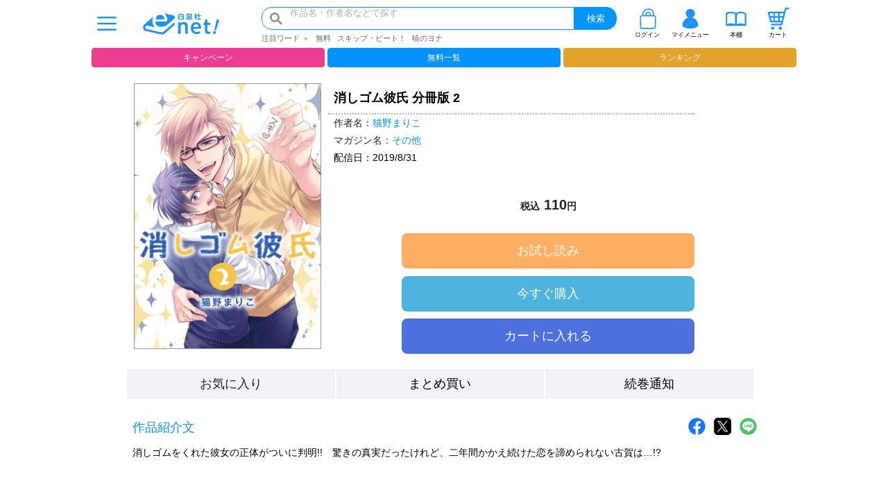

--- FILE ---
content_type: text/html
request_url: https://www.hakusensha-e.net/store/product/08M000342019093153F2
body_size: 2045
content:
<!DOCTYPE html><html lang="ja"><head>
  <meta charset="utf-8">
  <meta http-equiv="X-UA-Compatible" content="IE=edge">
  <title>白泉社e-net! 電子書籍</title>
  <base href="/">
  <meta name="viewport" content="width=device-width, initial-scale=1, minimum-scale=1.0, maximum-scale=1.0">
  <meta name="description" content="白泉社発行のすべての電子書籍と、集英社の少女まんがを配信中★ 白泉社公式だからできる雑誌の先行配信や、無料・割引・特集もいっぱいです♪ アニメ化・映画化の話題作から懐かしの名作、本誌連載中作品も楽しめます！">
  <meta name="keyword" content="コミック,漫画,マンガ,まんが,電子書籍,電子,白泉社,白泉社e-net!,花とゆめ,花ゆめ,ザ花とゆめ,ザ花,花ゆめAi,花ゆめアイ,LaLa,ララ,melody,メロディ,Love Silky,ラブシルキー,Love Jossie,ラブジョシィ,ヤングアニマル,ハレム,楽園,花丸,雑誌,新刊">
  <link rel="icon" type="image/x-icon" href="favicon.ico">
  <meta property="og:type" content="website">
  <meta property="og:url" content="https://wwwa.hakusensha-e.net/store">
  <meta property="og:title" content="白泉社公式電子書店、白泉社e-net!">
  <meta property="og:image" content="enet_ogp.jpg">
  <meta property="og:locale" content="ja_JP">
  <meta property="og:site_name" content="白泉社e-net! 電子書籍">
  <meta property="og:description" content="白泉社発行のすべての電子書籍と、集英社の少女まんがを配信中★ 白泉社公式だからできる雑誌の先行配信や、無料・割引・特集もいっぱいです♪ アニメ化・映画化の話題作から懐かしの名作、本誌連載中作品も楽しめます！">
  <!--Twitter-->
  <meta name="twitter:card" content="summary_large_image">
  <meta name="twitter:site" content="@hakusensha_enet ">
  <!-- Google Tag Manager -->
  <script>(function(w,d,s,l,i){w[l]=w[l]||[];w[l].push({'gtm.start':
    new Date().getTime(),event:'gtm.js'});var f=d.getElementsByTagName(s)[0],
    j=d.createElement(s),dl=l!='dataLayer'?'&l='+l:'';j.async=true;j.src=
    'https://www.googletagmanager.com/gtm.js?id='+i+dl;f.parentNode.insertBefore(j,f);
    })(window,document,'script','dataLayer','GTM-ND79CFS');</script>
  <!-- End Google Tag Manager -->
<style>:root{--blue:#007bff;--indigo:#6610f2;--purple:#6f42c1;--pink:#e83e8c;--red:#dc3545;--orange:#fd7e14;--yellow:#ffc107;--green:#28a745;--teal:#20c997;--cyan:#17a2b8;--white:#fff;--gray:#6c757d;--gray-dark:#343a40;--primary:#007bff;--secondary:#6c757d;--success:#28a745;--info:#17a2b8;--warning:#ffc107;--danger:#dc3545;--light:#f8f9fa;--dark:#343a40;--breakpoint-xs:0;--breakpoint-sm:576px;--breakpoint-md:768px;--breakpoint-lg:992px;--breakpoint-xl:1200px;--font-family-sans-serif:-apple-system,BlinkMacSystemFont,"Segoe UI",Roboto,"Helvetica Neue",Arial,"Noto Sans","Liberation Sans",sans-serif,"Apple Color Emoji","Segoe UI Emoji","Segoe UI Symbol","Noto Color Emoji";--font-family-monospace:SFMono-Regular,Menlo,Monaco,Consolas,"Liberation Mono","Courier New",monospace;}*,:after,:before{box-sizing:border-box;}html{font-family:sans-serif;line-height:1.15;-webkit-text-size-adjust:100%;-webkit-tap-highlight-color:rgba(0,0,0,0);}body{margin:0;font-family:-apple-system,BlinkMacSystemFont,Segoe UI,Roboto,Helvetica Neue,Arial,Noto Sans,Liberation Sans,sans-serif,Apple Color Emoji,Segoe UI Emoji,Segoe UI Symbol,Noto Color Emoji;font-size:1rem;font-weight:400;line-height:1.5;color:#212529;text-align:left;background-color:#fff;}@media print{*,:after,:before{text-shadow:none!important;box-shadow:none!important;}@page {size:a3;}body{min-width:992px!important;}}</style><link rel="stylesheet" href="styles.d40eeca4e8636e39ebd7.css" media="print" onload="this.media='all'"><noscript><link rel="stylesheet" href="styles.d40eeca4e8636e39ebd7.css"></noscript></head>

<body>
  <!-- Google Tag Manager (noscript) -->
  <noscript><iframe src="https://www.googletagmanager.com/ns.html?id=GTM-ND79CFS"
  height="0" width="0" style="display:none;visibility:hidden"></iframe></noscript>
  <!-- End Google Tag Manager (noscript) -->
  <app-root></app-root> 
<script src="runtime.8b98458c73a63e6ceb5d.js" defer></script><script src="polyfills-es5.d4e28fbb64c322fd3dc0.js" nomodule defer></script><script src="polyfills.3ea58f64646d944e6a62.js" defer></script><script src="scripts.ef42503a17b6eb5d4b11.js" defer></script><script src="main.a305ffba82b8acbe3b81.js" defer></script>


</body></html>

--- FILE ---
content_type: image/svg+xml
request_url: https://www.hakusensha-e.net/assets/img/header_footer/abj_icon.svg
body_size: 2540
content:
<svg id="レイヤー_1" data-name="レイヤー 1" xmlns="http://www.w3.org/2000/svg" viewBox="0 0 239 200"><defs><style>.cls-1{fill:#231815;}</style></defs><title>ABJ_10311013</title><path class="cls-1" d="M173.75,71.52l-.15,0c-.2-5,0-22.84-28.24-22.84H100.5v92.82h48.67c32.6,0,29.11-33.63,23.85-41.63a19.89,19.89,0,0,0-7.39-6.71C171.72,89.76,173.75,82.37,173.75,71.52Zm-26.37,24c12.59,3,7.77,28.52-2.7,28.66l-26.73.36a.54.54,0,0,1-.28-1c7.37-4.67,10-22.87,1.22-27.51-.3-.15-.34-.43,0-.56,9.49-4.25,6.42-23.21-1.26-27.78a.54.54,0,0,1,.26-1l26.73-.37c10.65-.14,16.13,26,2.76,28.67Z"/><path class="cls-1" d="M27.72,146.76l8.59-24.12,17.25,18.89,17.12-17.88,5.78,17.88H97.33L64.49,48.71H42.54L1,164.81H238l-14.7-18.06ZM53.31,69.93l11.82,36.56L53.84,118.28,41.73,105Z"/><path class="cls-1" d="M7.09,24.51l14.7,18.06H218.6v68.79q0,6.75-1.24,9.58-2.07,4.78-8.52,4.78t-8.49-4.37q-2-4.38-2.21-15.15v-2.14H179.81v2.14q0,16.38,6,25.85c4,6.32,12.08,9.48,23.7,9.48s19.93-3.91,24.45-11.71q4-6.93,4-18.77V42.57h0V24.51Z"/><path class="cls-1" d="M42.62,197.56v-22h-.06l-4,2.33-.65-2L43,173h2.33v24.55Z"/><path class="cls-1" d="M56.76,185.36c0-8.58,3.35-12.75,7.93-12.75S72.2,177,72.2,185c0,8.52-3,12.91-7.87,12.91C59.87,198,56.76,193.56,56.76,185.36Zm12.69-.19c0-6.13-1.48-10.36-4.92-10.36-2.92,0-5,3.9-5,10.36s1.8,10.55,4.88,10.55C68.07,195.72,69.45,191,69.45,185.17Z"/><path class="cls-1" d="M87.09,184.28a6.29,6.29,0,0,1,5.35,6.36c0,3.9-2.82,7.31-8.33,7.31a10.9,10.9,0,0,1-5.8-1.57l.82-2.1a9.76,9.76,0,0,0,5,1.47c4.13,0,5.48-2.88,5.48-5.14,0-3.61-3.05-5.25-6.26-5.25H81.75v-2h1.61c2.35,0,5.4-1.47,5.4-4.56,0-2.13-1.27-4-4.22-4a8,8,0,0,0-4.49,1.61l-.82-2a10.23,10.23,0,0,1,5.83-1.84c4.49,0,6.49,2.85,6.49,5.8a6.17,6.17,0,0,1-4.46,5.8Z"/><path class="cls-1" d="M106.67,197.56v-22h-.06l-4,2.33-.65-2L107,173h2.33v24.55Z"/><path class="cls-1" d="M128,197.56v-22H128l-4,2.33-.65-2,5.08-2.85h2.33v24.55Z"/><path class="cls-1" d="M142.16,185.36c0-8.58,3.34-12.75,7.93-12.75S157.6,177,157.6,185c0,8.52-3,12.91-7.87,12.91C145.27,198,142.16,193.56,142.16,185.36Zm12.69-.19c0-6.13-1.48-10.36-4.92-10.36-2.92,0-5,3.9-5,10.36s1.8,10.55,4.88,10.55C153.47,195.72,154.85,191,154.85,185.17Z"/><path class="cls-1" d="M170.72,197.56v-22h-.06l-4,2.33-.65-2,5.08-2.85h2.33v24.55Z"/><path class="cls-1" d="M193.84,184.28a6.29,6.29,0,0,1,5.35,6.36c0,3.9-2.83,7.31-8.33,7.31a10.9,10.9,0,0,1-5.8-1.57l.82-2.1a9.76,9.76,0,0,0,5,1.47c4.13,0,5.47-2.88,5.47-5.14,0-3.61-3-5.25-6.25-5.25H188.5v-2h1.61c2.35,0,5.4-1.47,5.4-4.56,0-2.13-1.28-4-4.22-4a8,8,0,0,0-4.5,1.61l-.82-2a10.3,10.3,0,0,1,5.84-1.84c4.49,0,6.49,2.85,6.49,5.8a6.18,6.18,0,0,1-4.46,5.8Z"/><path class="cls-1" d="M13.45,2.21h1.86l4.94,14.51H18.39L17,12.35H11.66l-1.42,4.37H8.51Zm-1.26,8.51h4.29L14.37,4h0Z"/><path class="cls-1" d="M29.45,16.72H28V15.05h0A3.12,3.12,0,0,1,25,17c-2.41,0-3.16-1.58-3.16-3.84V6.21h1.51v7.11a1.87,1.87,0,0,0,1.86,2.12c1.82,0,2.71-1.4,2.71-3.29V6.21h1.51Z"/><path class="cls-1" d="M34.43,6.21h1.82V7.74H34.43v6.52c0,.79.19.93,1.13.93h.69v1.53H35.1c-1.56,0-2.18-.37-2.18-2.3V7.74H31.36V6.21h1.56V3.06h1.51Z"/><path class="cls-1" d="M38.55,2.21h1.5V7.76h0A3,3,0,0,1,43,6c2.41,0,3.15,1.58,3.15,3.84v6.91H44.62V9.61a1.86,1.86,0,0,0-1.86-2.12c-1.82,0-2.71,1.4-2.71,3.29v5.94h-1.5Z"/><path class="cls-1" d="M53,6c2.91,0,4.45,2.42,4.45,5.51S55.88,17,53,17s-4.44-2.42-4.44-5.48S50.07,6,53,6Zm0,9.47c1.58,0,2.85-1.42,2.85-4s-1.27-4-2.85-4-2.85,1.43-2.85,4S51.4,15.44,53,15.44Z"/><path class="cls-1" d="M59.76,6.21h1.42V8.43h0C61.94,6.74,63,5.91,64.58,6V7.8c-2.43,0-3.31,1.58-3.31,4.24v4.68H59.76Z"/><path class="cls-1" d="M67.94,4.32H66.43V2.21h1.51ZM66.43,6.21h1.51V16.72H66.43Z"/><path class="cls-1" d="M70.16,15.4l5.53-7.66H70.52V6.21h7.12V7.39L72,15.19h5.85v1.53H70.16Z"/><path class="cls-1" d="M87.85,13.39C87.44,15.7,86,17,83.94,17c-2.93,0-4.31-2.31-4.4-5.53S81.35,6,83.85,6c3.24,0,4.23,3.47,4.14,6H81.14c-.06,1.83.85,3.46,2.85,3.46a2.27,2.27,0,0,0,2.37-2ZM86.4,10.46a2.84,2.84,0,0,0-2.64-3c-1.58,0-2.52,1.36-2.62,3Z"/><path class="cls-1" d="M98.36,16.72h-1.5V15.3h0A3,3,0,0,1,93.9,17c-2.82,0-4.22-2.56-4.22-5.53S91.06,6,93.86,6a3.36,3.36,0,0,1,3,1.65h0V2.21h1.5Zm-4.25-1.28c2,0,2.8-2,2.8-4s-.82-4-2.89-4-2.75,2-2.75,4.07S92.16,15.44,94.11,15.44Z"/><path class="cls-1" d="M107.11,2.21h4.58a6.7,6.7,0,0,1,3.35.53,3.54,3.54,0,0,1,1.49,3A3.4,3.4,0,0,1,114.66,9v0a3.26,3.26,0,0,1,2.4,3.49,3.87,3.87,0,0,1-3.84,4.17h-6.11Zm1.68,6.24h3.37c1.91,0,2.69-.79,2.69-2.32,0-2-1.24-2.29-2.69-2.29h-3.37Zm0,6.64H113a2.32,2.32,0,0,0,2.37-2.6c0-1.89-1.33-2.42-2.75-2.42h-3.84Z"/><path class="cls-1" d="M123.57,6c2.9,0,4.44,2.42,4.44,5.51S126.47,17,123.57,17s-4.45-2.42-4.45-5.48S120.66,6,123.57,6Zm0,9.47c1.57,0,2.85-1.42,2.85-4s-1.28-4-2.85-4-2.86,1.43-2.86,4S122,15.44,123.57,15.44Z"/><path class="cls-1" d="M134.36,6c2.9,0,4.45,2.42,4.45,5.51S137.26,17,134.36,17s-4.45-2.42-4.45-5.48S131.45,6,134.36,6Zm0,9.47c1.58,0,2.85-1.42,2.85-4s-1.27-4-2.85-4-2.85,1.43-2.85,4S132.78,15.44,134.36,15.44Z"/><path class="cls-1" d="M141.29,2.21h1.5v8.6L147,6.21h2L145.36,10l3.9,6.69h-1.91l-3.14-5.49-1.42,1.51v4h-1.5Z"/><path class="cls-1" d="M151.94,13.41c.05,1.54,1.23,2,2.47,2,.93,0,2.21-.25,2.21-1.57s-1.49-1.56-3-1.95-3-.95-3-3,1.82-3,3.42-3c2,0,3.63.73,3.76,3.29H156.3a1.9,1.9,0,0,0-2.13-1.77c-.9,0-1.95.29-1.95,1.34,0,1.24,1.6,1.45,3,1.83s3,1,3,3c0,2.5-2,3.31-3.89,3.31-2.06,0-3.8-.95-3.88-3.55Z"/><path class="cls-1" d="M170,6c2.9,0,4.45,2.42,4.45,5.51S172.91,17,170,17s-4.45-2.42-4.45-5.48S167.1,6,170,6Zm0,9.47c1.58,0,2.85-1.42,2.85-4s-1.27-4-2.85-4-2.85,1.43-2.85,4S168.43,15.44,170,15.44Z"/><path class="cls-1" d="M177.47,7.74h-1.54V6.21h1.54V4.65A2.3,2.3,0,0,1,180,2.05a3.3,3.3,0,0,1,1,.16v1.5a2.53,2.53,0,0,0-.85-.14c-.73,0-1.15.27-1.15,1.18V6.21h1.77V7.74H179v9h-1.51Z"/><path class="cls-1" d="M195,13.1c0,2-.9,4-3.74,4-2.36,0-3.69-1.5-3.69-4.22v-.9h1.69v.61c0,1.69.39,2.89,2,2.89s2-1,2-2.62V2.21H195Z"/><path class="cls-1" d="M206.21,16.68a1.83,1.83,0,0,1-1.08.28c-.78,0-1.27-.49-1.27-1.62A3.88,3.88,0,0,1,200.63,17a2.73,2.73,0,0,1-3-2.94c0-2.38,1.54-2.89,3.1-3.24s3.09-.24,3.09-1.54c0-1.5-1.08-1.75-2-1.75-1.28,0-2.21.45-2.28,2H198c.09-2.6,1.84-3.51,3.88-3.51,1.64,0,3.43.43,3.43,2.88v5.41c0,.81,0,1.18.48,1.18a1.13,1.13,0,0,0,.46-.1Zm-2.44-5.39c-.59.49-1.72.51-2.73.71s-1.84.61-1.84,1.89.85,1.55,1.77,1.55a2.56,2.56,0,0,0,2.8-2.38Z"/><path class="cls-1" d="M208.29,6.21h1.51V7.64h0A3,3,0,0,1,212.75,6C215.57,6,217,8.53,217,11.5S215.59,17,212.79,17a3.38,3.38,0,0,1-3-1.64h0v5.42h-1.51Zm4.25,1.28c-2,0-2.8,2-2.8,4s.82,4,2.89,4,2.75-2,2.75-4.07S214.49,7.49,212.54,7.49Z"/><path class="cls-1" d="M227.48,16.68a1.85,1.85,0,0,1-1.08.28c-.78,0-1.28-.49-1.28-1.62A3.85,3.85,0,0,1,221.9,17a2.73,2.73,0,0,1-3-2.94c0-2.38,1.54-2.89,3.1-3.24s3.08-.24,3.08-1.54c0-1.5-1.08-1.75-2-1.75-1.28,0-2.22.45-2.29,2h-1.5c.08-2.6,1.84-3.51,3.87-3.51,1.65,0,3.44.43,3.44,2.88v5.41c0,.81,0,1.18.48,1.18a1.19,1.19,0,0,0,.46-.1ZM225,11.29c-.59.49-1.72.51-2.73.71s-1.84.61-1.84,1.89.84,1.55,1.77,1.55a2.56,2.56,0,0,0,2.8-2.38Z"/><path class="cls-1" d="M229.5,6.21h1.42V7.88h0a3.13,3.13,0,0,1,3-1.91c2.41,0,3.16,1.58,3.16,3.84v6.91h-1.51V9.61a1.87,1.87,0,0,0-1.86-2.12c-1.82,0-2.71,1.4-2.71,3.29v5.94H229.5Z"/></svg>

--- FILE ---
content_type: image/svg+xml
request_url: https://www.hakusensha-e.net/assets/img/common/menu.svg
body_size: 479
content:
<?xml version="1.0" encoding="utf-8"?>
<!-- Generator: Adobe Illustrator 22.1.0, SVG Export Plug-In . SVG Version: 6.00 Build 0)  -->
<svg version="1.1" id="レイヤー_1" xmlns="http://www.w3.org/2000/svg" xmlns:xlink="http://www.w3.org/1999/xlink" x="0px"
	 y="0px" viewBox="0 0 60 60" style="enable-background:new 0 0 60 60;" xml:space="preserve">
<style type="text/css">
	.st0{fill:#1F93F4;}
</style>
<title>メニュー</title>
<rect x="4.2" y="11.2" class="st0" width="51.5" height="4.7"/>
<rect x="4.2" y="27.6" class="st0" width="51.5" height="4.7"/>
<rect x="4.2" y="44.1" class="st0" width="51.5" height="4.7"/>
</svg>


--- FILE ---
content_type: image/svg+xml
request_url: https://www.hakusensha-e.net/assets/img/common/scroll_left.svg
body_size: 641
content:
<?xml version="1.0" encoding="utf-8"?>
<!-- Generator: Adobe Illustrator 22.1.0, SVG Export Plug-In . SVG Version: 6.00 Build 0)  -->
<svg version="1.1" id="レイヤー_1" xmlns="http://www.w3.org/2000/svg" xmlns:xlink="http://www.w3.org/1999/xlink" x="0px"
	 y="0px" viewBox="0 0 60 60" style="enable-background:new 0 0 60 60;" xml:space="preserve">
<style type="text/css">
	.st0{opacity:0.5;fill:#FFFFFF;}
	.st1{fill:#1F93F4;}
	.st2{fill:#F86795;}
</style>
<circle class="st0" cx="30" cy="30" r="27.6"/>
<title>scroll_left</title>
<path class="st1" d="M30,57C15.1,57,3,44.9,3,30S15.1,3,30,3s27,12.1,27,27S44.9,57,30,57 M30,58c15.5,0,28-12.5,28-28S45.5,2,30,2
	S2,14.5,2,30S14.5,58,30,58z"/>
<polygon class="st2" points="19.9,30 29.4,41.3 33.8,41.3 24.3,30 33.8,18.6 29.4,18.6 "/>
</svg>


--- FILE ---
content_type: image/svg+xml
request_url: https://www.hakusensha-e.net/assets/img/common/loginlogout.svg
body_size: 496
content:
<?xml version="1.0" encoding="utf-8"?>
<!-- Generator: Adobe Illustrator 22.1.0, SVG Export Plug-In . SVG Version: 6.00 Build 0)  -->
<svg version="1.1" id="レイヤー_1" xmlns="http://www.w3.org/2000/svg" xmlns:xlink="http://www.w3.org/1999/xlink" x="0px"
	 y="0px" viewBox="0 0 60 60" style="enable-background:new 0 0 60 60;" xml:space="preserve">
<style type="text/css">
	.st0{fill:#1F93F4;}
</style>
<title>ログイン・ログアウト</title>
<path class="st0" d="M47.1,20.8v-1.9c0-9.1-7.3-16.4-16.4-16.4S14.3,9.8,14.3,18.8v1.6c-3.4,0.4-6,3.3-6,6.8v23.6
	c0,3.8,3.1,6.9,6.9,6.9c0,0,0,0,0,0h29.5c3.8,0,6.9-3.1,6.9-6.9l0,0V27.2C51.6,24.3,49.8,21.8,47.1,20.8z M17.3,18.8
	c0-7.4,6-13.4,13.4-13.4s13.4,6,13.4,13.4v1.5h-6v-1.5c0-4.1-3.3-7.5-7.4-7.5c-4.1,0-7.5,3.3-7.5,7.4c0,0,0,0,0,0v1.5h-6L17.3,18.8z
	 M35.2,20.3h-9v-1.5c0-2.5,2-4.5,4.5-4.5c2.5,0,4.5,2,4.5,4.5L35.2,20.3z M48.6,50.7c0,2.1-1.7,3.9-3.9,3.9H15.2
	c-2.1,0-3.9-1.7-3.9-3.9V27.2c0-2.1,1.7-3.9,3.9-3.9h29.5c2.1,0,3.9,1.7,3.9,3.9L48.6,50.7z"/>
</svg>
